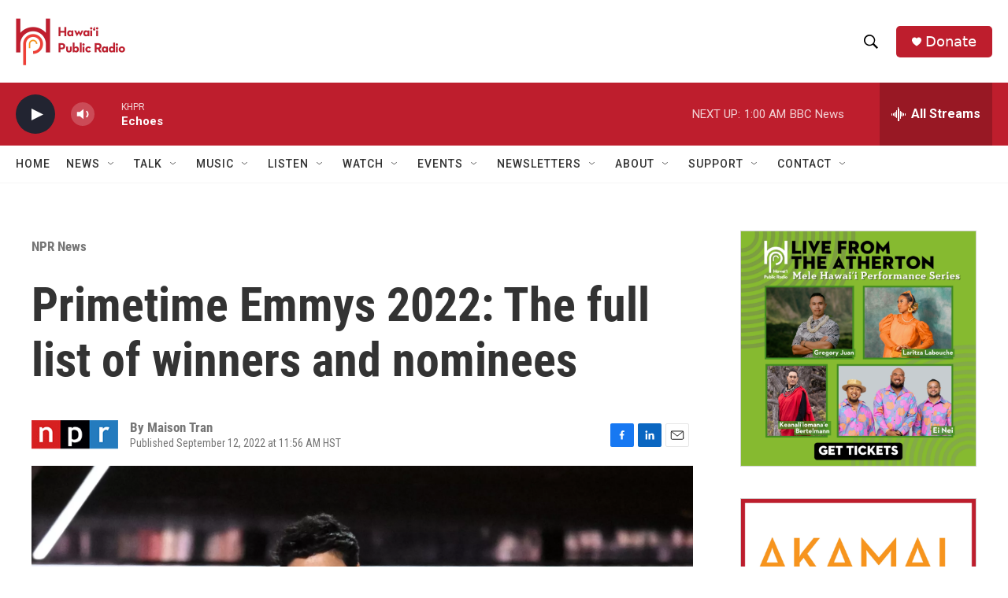

--- FILE ---
content_type: text/html; charset=utf-8
request_url: https://www.google.com/recaptcha/api2/aframe
body_size: 267
content:
<!DOCTYPE HTML><html><head><meta http-equiv="content-type" content="text/html; charset=UTF-8"></head><body><script nonce="JjYHlhj85JbcX6eiCMX7uw">/** Anti-fraud and anti-abuse applications only. See google.com/recaptcha */ try{var clients={'sodar':'https://pagead2.googlesyndication.com/pagead/sodar?'};window.addEventListener("message",function(a){try{if(a.source===window.parent){var b=JSON.parse(a.data);var c=clients[b['id']];if(c){var d=document.createElement('img');d.src=c+b['params']+'&rc='+(localStorage.getItem("rc::a")?sessionStorage.getItem("rc::b"):"");window.document.body.appendChild(d);sessionStorage.setItem("rc::e",parseInt(sessionStorage.getItem("rc::e")||0)+1);localStorage.setItem("rc::h",'1769596559889');}}}catch(b){}});window.parent.postMessage("_grecaptcha_ready", "*");}catch(b){}</script></body></html>